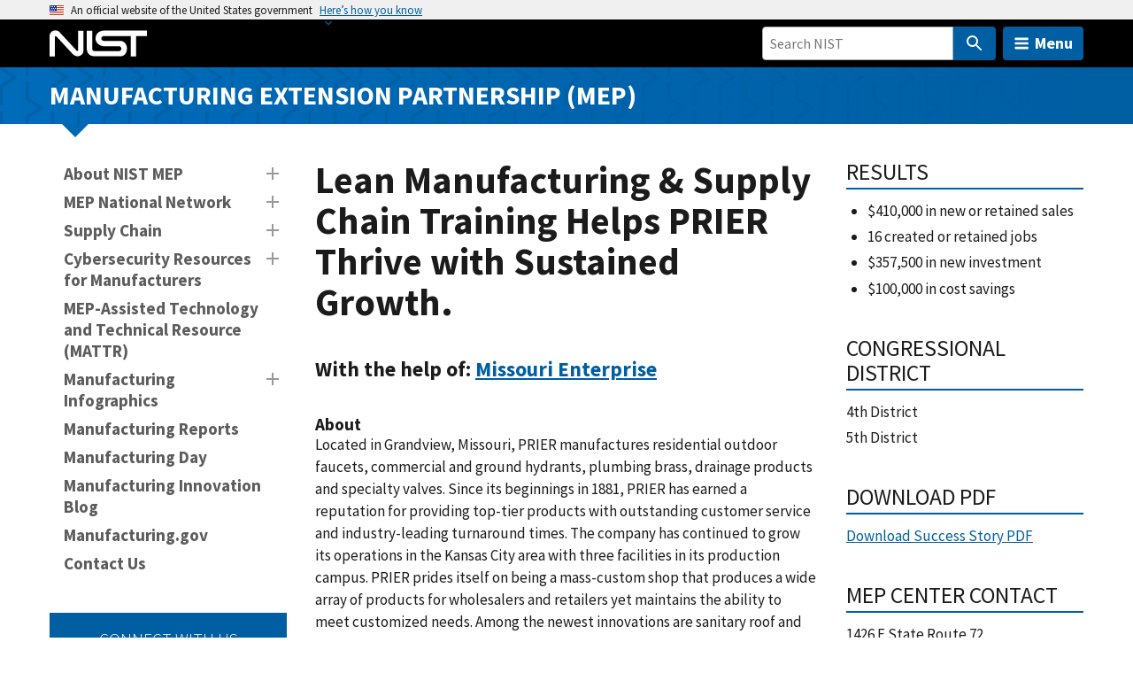

--- FILE ---
content_type: image/svg+xml
request_url: https://www.nist.gov/libraries/nist-component-library/dist/img/pattern/notch_pattern_tile.svg?v1=
body_size: 887
content:
<svg width="145" height="68" viewBox="0 0 145 68" fill="none" xmlns="http://www.w3.org/2000/svg">
<path d="M1.67969 49.4199C2.60958 49.4199 3.36018 50.1698 3.36035 51.0996V68H0V51.0996C0.000168134 50.1699 0.749936 49.4201 1.67969 49.4199ZM30.7695 16C31.6994 16 32.45 16.7498 32.4502 17.6797V34.6797L47.2402 44.5C47.7101 44.81 47.9902 45.3405 47.9902 45.9004C47.9901 46.4601 47.7099 46.9898 47.2402 47.2998L32.46 57.1504V68H29.0898V56.25C29.0898 55.69 29.3698 55.1596 29.8398 54.8496L43.2803 45.9102L29.8398 36.9902C29.3698 36.6802 29.0898 36.1498 29.0898 35.5898V17.6797C29.09 16.7499 29.8398 16.0002 30.7695 16ZM59.6797 49.4199C60.6096 49.4199 61.3602 50.1698 61.3604 51.0996V68H58V51.0996C58.0002 50.1699 58.7499 49.4201 59.6797 49.4199ZM88.6797 49.4199C89.6096 49.4199 90.3602 50.1698 90.3604 51.0996V68H87V51.0996C87.0002 50.1699 87.7499 49.4201 88.6797 49.4199ZM117.68 16C118.61 16 119.36 16.7498 119.36 17.6797V34.6797L134.15 44.5C134.62 44.81 134.9 45.3405 134.9 45.9004C134.9 46.4601 134.62 46.9898 134.15 47.2998L119.37 57.1504V68H116V56.25C116 55.69 116.28 55.1596 116.75 54.8496L130.19 45.9102L116.75 36.9902C116.28 36.6802 116 36.1498 116 35.5898V17.6797C116 16.7499 116.75 16.0002 117.68 16ZM1.67969 43.1299H1.66992C1.67152 43.1299 1.6732 43.1289 1.6748 43.1289C1.67643 43.1289 1.67806 43.1299 1.67969 43.1299ZM59.6797 43.1299H59.6699C59.6715 43.1299 59.6732 43.1289 59.6748 43.1289C59.6764 43.1289 59.6781 43.1299 59.6797 43.1299ZM88.6797 43.1299H88.6699C88.6715 43.1299 88.6732 43.1289 88.6748 43.1289C88.6764 43.1289 88.6781 43.1299 88.6797 43.1299ZM3.36035 0.0996094L18.1504 9.91992C18.6202 10.2299 18.9004 10.7604 18.9004 11.3203C18.9003 11.88 18.6201 12.4098 18.1504 12.7197L3.34961 22.5703V41.4502C3.34946 42.3785 2.60249 43.1263 1.6748 43.1289C0.747301 43.1261 0.000147373 42.3783 0 41.4502V21.6699C0 21.1099 0.28 20.5795 0.75 20.2695L14.1904 11.3301L0.75 2.41016C0.28 2.10016 0 1.56977 0 1.00977V0H3.36035V0.0996094ZM61.3604 0.0996094L76.1504 9.91992C76.6202 10.2299 76.9004 10.7604 76.9004 11.3203C76.9003 11.88 76.6201 12.4098 76.1504 12.7197L61.3496 22.5703V41.4502C61.3495 42.3785 60.6025 43.1263 59.6748 43.1289C58.7473 43.1261 58.0001 42.3783 58 41.4502V21.6699C58 21.1099 58.28 20.5795 58.75 20.2695L72.1904 11.3301L58.75 2.41016C58.28 2.10016 58 1.56977 58 1.00977V0H61.3604V0.0996094ZM90.3604 0.0996094L105.15 9.91992C105.62 10.2299 105.9 10.7604 105.9 11.3203C105.9 11.88 105.62 12.4098 105.15 12.7197L90.3496 22.5703V41.4502C90.3495 42.3785 89.6025 43.1263 88.6748 43.1289C87.7473 43.1261 87.0001 42.3783 87 41.4502V21.6699C87 21.1099 87.28 20.5795 87.75 20.2695L101.19 11.3301L87.75 2.41016C87.28 2.10016 87 1.56977 87 1.00977V0H90.3604V0.0996094ZM32.46 8.03027C32.4598 8.96 31.71 9.70973 30.7803 9.70996H30.7695C29.8398 9.70979 29.09 8.96004 29.0898 8.03027V0H32.46V8.03027ZM119.37 8.03027C119.37 8.96 118.62 9.70973 117.69 9.70996H117.68C116.75 9.70979 116 8.96004 116 8.03027V0H119.37V8.03027Z" fill="black"/>
</svg>
